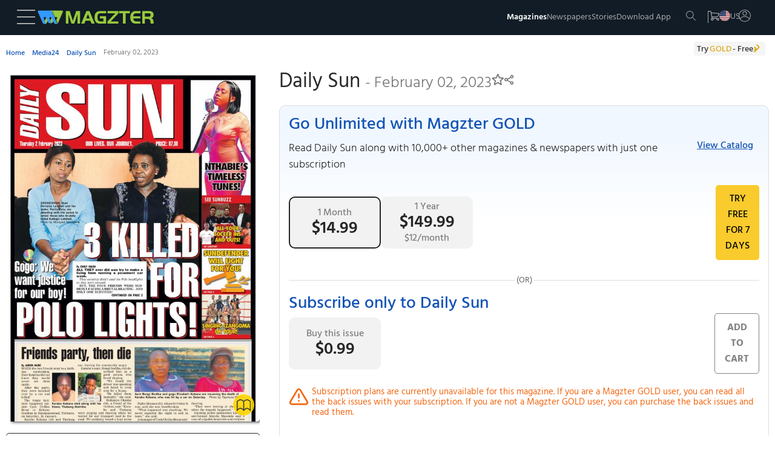

--- FILE ---
content_type: image/svg+xml
request_url: https://cdn.magzter.com/images/testimonials/close.svg
body_size: 334
content:
<svg xmlns="http://www.w3.org/2000/svg" xmlns:xlink="http://www.w3.org/1999/xlink" aria-hidden="true" role="img" class="iconify iconify--clarity" width="32" height="32" preserveAspectRatio="xMidYMid meet" viewBox="0 0 36 36"><path fill="#969191" d="m19.41 18l8.29-8.29a1 1 0 0 0-1.41-1.41L18 16.59l-8.29-8.3a1 1 0 0 0-1.42 1.42l8.3 8.29l-8.3 8.29A1 1 0 1 0 9.7 27.7l8.3-8.29l8.29 8.29a1 1 0 0 0 1.41-1.41Z" class="clr-i-outline clr-i-outline-path-1"></path><path fill="none" d="M0 0h36v36H0z"></path></svg>